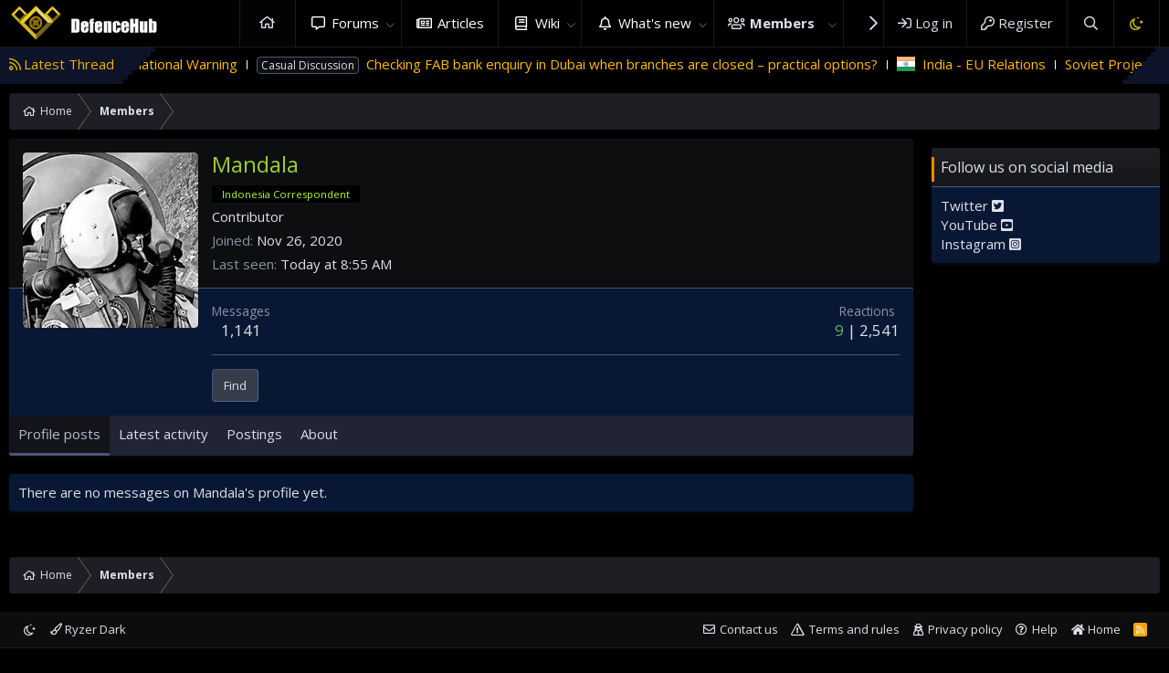

--- FILE ---
content_type: text/html; charset=utf-8
request_url: https://defencehub.live/members/mandala.391/
body_size: 12684
content:
<!DOCTYPE html>
<html id="XF" lang="en-US" dir="LTR"
	data-app="public"
	data-template="member_view"
	data-container-key=""
	data-content-key=""
	data-logged-in="false"
	data-cookie-prefix="xf_"
	data-csrf="1769534325,1d2d383d57c6ee590cf27d854ce85678"
	class="has-no-js template-member_view"
	>
<head>
	
	<meta charset="utf-8" />
	<meta http-equiv="X-UA-Compatible" content="IE=Edge" />
	<meta name="viewport" content="width=device-width, initial-scale=1, viewport-fit=cover">

	
	
	

	<title>Mandala | DefenceHub | Global Military &amp; Security Forum</title>

	<link rel="manifest" href="/webmanifest.php">
	
		<meta name="theme-color" content="#000001" />
	

	<meta name="apple-mobile-web-app-title" content="DefenceHub">
	
		<link rel="apple-touch-icon" href="/data/assets/logo/lOGO7_192.png">
	

	
		<meta property="og:url" content="https://defencehub.live/members/mandala.391/" />
	
		<link rel="canonical" href="https://defencehub.live/members/mandala.391/" />
	
		
		<meta property="og:image" content="https://defencehub.live/data/avatars/o/0/391.jpg?1606396119" />
		<meta property="twitter:image" content="https://defencehub.live/data/avatars/o/0/391.jpg?1606396119" />
		<meta property="twitter:card" content="summary" />
	
	

	
		
	
	
	<meta property="og:site_name" content="DefenceHub | Global Military &amp; Security Forum" />


	
	
		
	
	
	<meta property="og:type" content="website" />


	
	
		
	
	
	
		<meta property="og:title" content="Mandala" />
		<meta property="twitter:title" content="Mandala" />
	


	
	
	
	

	
	

	



	




	<link rel="stylesheet" href="/css.php?css=public%3Anormalize.css%2Cpublic%3Afa.css%2Cpublic%3Acore.less%2Cpublic%3Aapp.less&amp;s=4&amp;l=1&amp;d=1755521520&amp;k=834275a3eed524a8667931808ff2cadcddac6bbd" />

	<link rel="stylesheet" href="/css.php?css=public%3Amember.less%2Cpublic%3Asiropu_ads_manager_ad.less%2Cpublic%3Asv_contentratings.less%2Cpublic%3Axentr_base.less%2Cpublic%3Axentr_footer.less%2Cpublic%3Axentr_newsTicker_widget.less%2Cpublic%3Axentr_sidebar_visitor_card.less%2Cpublic%3Aextra.less&amp;s=4&amp;l=1&amp;d=1755521520&amp;k=f820eec5965dfa055b783e360dcd8dff708090d2" />

	
		<script src="/js/xf/preamble.min.js?_v=16b018d5"></script>
	


	
		<link rel="icon" type="image/png" href="https://defencehub.live/images/fav5.png" sizes="32x32" />
	
	
		<link href='//fonts.googleapis.com/css?family=Open+Sans:300,400,600,700' rel='stylesheet' type='text/css'>
	
	
	<script async src="https://www.googletagmanager.com/gtag/js?id=UA-169406011-2"></script>
	<script>
		window.dataLayer = window.dataLayer || [];
		function gtag(){dataLayer.push(arguments);}
		gtag('js', new Date());
		gtag('config', 'UA-169406011-2', {
			// 
			
			
		});
	</script>

	
	<script async src="https://pagead2.googlesyndication.com/pagead/js/adsbygoogle.js?client=ca-pub-4753921603202146"
     crossorigin="anonymous"></script>
		

	

		
			
		

		
	


</head>
<body data-template="member_view">

	

		
			
		

		
	


	

		
			
		

		
	

	

<div class="p-pageWrapper" id="top">




<header class="p-header gradient" id="header">
	
	<div class="p-header-inner">
		<div class="p-header-content">

			<div class="p-header-logo p-header-logo--image">
				<a href="https://defencehub.live">
					<img src="/images/logodefence2.png" srcset="/images/logodefence2.png 2x" alt="DefenceHub | Global Military &amp; Security Forum"
						width="" height="" />
				</a>
			</div>
			
				
    

        <div class="search-box">
            <input type="text" class="input" name="keywords" id="search-typed" placeholder="Search" aria-label="Search" form="search" data-menu-autofocus="true" />
            <div class="btn-group" role="group">
				
				<button type="submit" class="button--primary button" form="search" aria-label="More options" aria-expanded="false" data-xf-init="tooltip" title="Search" aria-haspopup="true"><span class="button-text">
					<i class="fa--xf far fa-search" aria-hidden="true"></i>
				</span></button>
					
				<button type="button" class="button--link button--small menuTrigger button" data-xf-click="menu" aria-label="More options" aria-expanded="false" data-xf-init="tooltip" title="Advanced search" aria-haspopup="true"><span class="button-text">
					<i class="fa--xf far fa-angle-down" aria-hidden="true"></i>
				</span></button>
				<div class="menu menu--structural search" data-menu="menu" aria-hidden="true">
                    <form action="/search/search" id="search" method="post" class="menu-content" data-xf-init="quick-search">

						
						

						
						<div class="menu-row">
							<label class="iconic"><input type="checkbox"  name="c[title_only]" value="1" /><i aria-hidden="true"></i><span class="iconic-label">Search titles only</span></label>

						</div>
						
						<div class="menu-row">
							<div class="inputGroup">
								<span class="inputGroup-text" id="ctrl_search_menu_by_member">By:</span>
								<input type="text" class="input" name="c[users]" data-xf-init="auto-complete" placeholder="Member" aria-labelledby="ctrl_search_menu_by_member" />
							</div>
						</div>
						<div class="menu-footer">
							<span class="menu-footer-controls">
								<button type="submit" class="button--primary button button--icon button--icon--search"><span class="button-text">Search</span></button>
								<a href="/search/" class="button"><span class="button-text">Advanced search…</span></a>
							</span>
						</div>

						<input type="hidden" name="_xfToken" value="1769534325,1d2d383d57c6ee590cf27d854ce85678" />
					</form>
				</div>
            </div>
        </div>
		
    

			
			
			

			
	

		
			
		

		
	


		</div>
	</div>
</header>





	<div class="p-navSticky p-navSticky--primary" data-xf-init="sticky-header">
		
	<nav class="p-nav gradient">
		<div class="p-nav-inner">
			<a class="p-nav-menuTrigger" data-xf-click="off-canvas" data-menu=".js-headerOffCanvasMenu" role="button" tabindex="0">
				<i aria-hidden="true"></i>
				<span class="p-nav-menuText">Menu</span>
			</a>

			<div class="p-nav-smallLogo">
				<a href="https://defencehub.live">
					<img src="/images/logodefence2.png" srcset="/images/logodefence2.png 2x" alt="DefenceHub | Global Military &amp; Security Forum"
						width="" height="" />
				</a>
			</div>

			<div class="p-nav-scroller hScroller" data-xf-init="h-scroller" data-auto-scroll=".p-navEl.is-selected">
				<div class="hScroller-scroll">
					<ul class="p-nav-list js-offCanvasNavSource">
					
						<li>
							
	<div class="p-navEl " >
		

			
	
	<a href="https://defencehub.com/"
		class="p-navEl-link "
		
		data-xf-key="1"
		data-nav-id="home">Home</a>


			

		
		
	</div>

						</li>
					
						<li>
							
	<div class="p-navEl " data-has-children="true">
		

			
	
	<a href="/"
		class="p-navEl-link p-navEl-link--splitMenu "
		
		
		data-nav-id="forums">Forums</a>


			<a data-xf-key="2"
				data-xf-click="menu"
				data-menu-pos-ref="< .p-navEl"
				class="p-navEl-splitTrigger"
				role="button"
				tabindex="0"
				aria-label="Toggle expanded"
				aria-expanded="false"
				aria-haspopup="true"></a>

		
		
			<div class="menu menu--structural" data-menu="menu" aria-hidden="true">
				<div class="menu-content">
					
						
	
	
	<a href="/whats-new/posts/"
		class="menu-linkRow u-indentDepth0 js-offCanvasCopy "
		
		
		data-nav-id="newPosts">New posts</a>

	

					
						
	
	
	<a href="/search/?type=post"
		class="menu-linkRow u-indentDepth0 js-offCanvasCopy "
		
		
		data-nav-id="searchForums">Search forums</a>

	

					
				</div>
			</div>
		
	</div>

						</li>
					
						<li>
							
	<div class="p-navEl " >
		

			
	
	<a href="https://defencehub.live/forums/news-test.238/"
		class="p-navEl-link "
		
		data-xf-key="3"
		data-nav-id="articles">Articles</a>


			

		
		
	</div>

						</li>
					
						<li>
							
	<div class="p-navEl " data-has-children="true">
		

			
	
	<a href="/militarydatabase/"
		class="p-navEl-link p-navEl-link--splitMenu "
		
		
		data-nav-id="EWRcarta">Wiki</a>


			<a data-xf-key="4"
				data-xf-click="menu"
				data-menu-pos-ref="< .p-navEl"
				class="p-navEl-splitTrigger"
				role="button"
				tabindex="0"
				aria-label="Toggle expanded"
				aria-expanded="false"
				aria-haspopup="true"></a>

		
		
			<div class="menu menu--structural" data-menu="menu" aria-hidden="true">
				<div class="menu-content">
					
						
	
	
	<a href="/militarydatabase/special/pages"
		class="menu-linkRow u-indentDepth0 js-offCanvasCopy "
		
		
		data-nav-id="EWRcarta_pages">Pages</a>

	

					
						
	
	
	<a href="/militarydatabase/special/activity/"
		class="menu-linkRow u-indentDepth0 js-offCanvasCopy "
		
		
		data-nav-id="EWRcarta_activity">Latest activity</a>

	

					
				</div>
			</div>
		
	</div>

						</li>
					
						<li>
							
	<div class="p-navEl " data-has-children="true">
		

			
	
	<a href="/whats-new/"
		class="p-navEl-link p-navEl-link--splitMenu "
		
		
		data-nav-id="whatsNew">What's new</a>


			<a data-xf-key="5"
				data-xf-click="menu"
				data-menu-pos-ref="< .p-navEl"
				class="p-navEl-splitTrigger"
				role="button"
				tabindex="0"
				aria-label="Toggle expanded"
				aria-expanded="false"
				aria-haspopup="true"></a>

		
		
			<div class="menu menu--structural" data-menu="menu" aria-hidden="true">
				<div class="menu-content">
					
						
	
	
	<a href="/whats-new/posts/"
		class="menu-linkRow u-indentDepth0 js-offCanvasCopy "
		 rel="nofollow"
		
		data-nav-id="whatsNewPosts">New posts</a>

	

					
						
	
	
	<a href="/whats-new/profile-posts/"
		class="menu-linkRow u-indentDepth0 js-offCanvasCopy "
		 rel="nofollow"
		
		data-nav-id="whatsNewProfilePosts">New profile posts</a>

	

					
						
	
	
	<a href="/whats-new/latest-activity"
		class="menu-linkRow u-indentDepth0 js-offCanvasCopy "
		 rel="nofollow"
		
		data-nav-id="latestActivity">Latest activity</a>

	

					
				</div>
			</div>
		
	</div>

						</li>
					
						<li>
							
	<div class="p-navEl is-selected" data-has-children="true">
		

			
	
	<a href="/members/"
		class="p-navEl-link p-navEl-link--splitMenu "
		
		
		data-nav-id="members">Members</a>


			<a data-xf-key="6"
				data-xf-click="menu"
				data-menu-pos-ref="< .p-navEl"
				class="p-navEl-splitTrigger"
				role="button"
				tabindex="0"
				aria-label="Toggle expanded"
				aria-expanded="false"
				aria-haspopup="true"></a>

		
		
			<div class="menu menu--structural" data-menu="menu" aria-hidden="true">
				<div class="menu-content">
					
						
	
	
	<a href="/online/"
		class="menu-linkRow u-indentDepth0 js-offCanvasCopy "
		
		
		data-nav-id="currentVisitors">Current visitors</a>

	

					
						
	
	
	<a href="/whats-new/profile-posts/"
		class="menu-linkRow u-indentDepth0 js-offCanvasCopy "
		 rel="nofollow"
		
		data-nav-id="newProfilePosts">New profile posts</a>

	

					
						
	
	
	<a href="/search/?type=profile_post"
		class="menu-linkRow u-indentDepth0 js-offCanvasCopy "
		
		
		data-nav-id="searchProfilePosts">Search profile posts</a>

	

					
						
	
	
	<a href="/verification/"
		class="menu-linkRow u-indentDepth0 js-offCanvasCopy "
		
		
		data-nav-id="verified_users">Verified members</a>

	

					
				</div>
			</div>
		
	</div>

						</li>
					
						<li>
							
	<div class="p-navEl " >
		

			
	
	<a href="https://defencehub.com/"
		class="p-navEl-link "
		
		data-xf-key="7"
		data-nav-id="defencehubcom">DefenceHub.com</a>


			

		
		
	</div>

						</li>
					
					</ul>
				</div>
			</div>

			<div class="p-nav-opposite">
				<div class="p-navgroup p-account p-navgroup--guest">
					
						<a href="/login/" class="p-navgroup-link p-navgroup-link--textual p-navgroup-link--logIn"
							data-xf-click="overlay" data-follow-redirects="on">
							<span class="p-navgroup-linkText">Log in</span>
						</a>
						
							<a href="/register/" class="p-navgroup-link p-navgroup-link--textual p-navgroup-link--register"
								data-xf-click="overlay" data-follow-redirects="on">
								<span class="p-navgroup-linkText">Register</span>
							</a>
						
					
					
				</div>

				<div class="p-navgroup p-discovery">
					<a href="/whats-new/"
						class="p-navgroup-link p-navgroup-link--iconic p-navgroup-link--whatsnew"
						aria-label="What&#039;s new"
						title="What&#039;s new">
						<i aria-hidden="true"></i>
						<span class="p-navgroup-linkText">What's new</span>
					</a>
					
					
					

					
						<a href="/search/"
							class="p-navgroup-link p-navgroup-link--iconic p-navgroup-link--search"
							data-xf-click="menu"
							data-xf-key="/"
							aria-label="Search"
							aria-expanded="false"
							aria-haspopup="true"
							title="Search">
							<i aria-hidden="true"></i>
							<span class="p-navgroup-linkText">Search</span>
						</a>
						<div class="menu menu--structural menu--wide" data-menu="menu" aria-hidden="true">
							<form action="/search/search" method="post"
								class="menu-content"
								data-xf-init="quick-search">

								<h3 class="menu-header">Search</h3>
								
								<div class="menu-row">
									
										<input type="text" class="input" name="keywords" placeholder="Search…" aria-label="Search" data-menu-autofocus="true" />
									
								</div>

								
								<div class="menu-row">
									<label class="iconic"><input type="checkbox"  name="c[title_only]" value="1" /><i aria-hidden="true"></i><span class="iconic-label">Search titles only</span></label>

								</div>
								
								<div class="menu-row">
									<div class="inputGroup">
										<span class="inputGroup-text" id="ctrl_search_menu_by_member">By:</span>
										<input type="text" class="input" name="c[users]" data-xf-init="auto-complete" placeholder="Member" aria-labelledby="ctrl_search_menu_by_member" />
									</div>
								</div>
								
<div class="menu-footer">
									<span class="menu-footer-controls">
										<button type="submit" class="button--primary button button--icon button--icon--search"><span class="button-text">Search</span></button>
										<a href="/search/" class="button"><span class="button-text">Advanced search…</span></a>
									</span>
								</div>

								<input type="hidden" name="_xfToken" value="1769534325,1d2d383d57c6ee590cf27d854ce85678" />
							</form>
						</div>
					

	
		
			<a href="/misc/style?style_id=4&amp;_xfRedirect=https%3A%2F%2Fdefencehub.live%2Fmembers%2Fmandala.391%2F&amp;t=1769534325%2C1d2d383d57c6ee590cf27d854ce85678" class="p-navgroup-link cxf-style-switch" data-xf-init="tooltip" data-original-title="Switch mode"></a>
		
		
	

				</div>
			</div>
		</div>
	</nav>

		<div class="xtr-progress-bar"></div>
	</div>
	


<div class="offCanvasMenu offCanvasMenu--nav js-headerOffCanvasMenu" data-menu="menu" aria-hidden="true" data-ocm-builder="navigation">
	<div class="offCanvasMenu-backdrop" data-menu-close="true"></div>
	<div class="offCanvasMenu-content">
		<div class="offCanvasMenu-header">
			Menu
			<a class="offCanvasMenu-closer" data-menu-close="true" role="button" tabindex="0" aria-label="Close"></a>
		</div>
		
			<div class="p-offCanvasRegisterLink">
				<div class="offCanvasMenu-linkHolder">
					<a href="/login/" class="offCanvasMenu-link" data-xf-click="overlay" data-menu-close="true">
						Log in
					</a>
				</div>
				<hr class="offCanvasMenu-separator" />
				
					<div class="offCanvasMenu-linkHolder">
						<a href="/register/" class="offCanvasMenu-link" data-xf-click="overlay" data-menu-close="true">
							Register
						</a>
					</div>
					<hr class="offCanvasMenu-separator" />
				
			</div>
		
		<div class="js-offCanvasNavTarget"></div>
		<div class="offCanvasMenu-installBanner js-installPromptContainer" style="display: none;" data-xf-init="install-prompt">
			<div class="offCanvasMenu-installBanner-header">Install the app</div>
			<button type="button" class="js-installPromptButton button"><span class="button-text">Install</span></button>
		</div>
	</div>
</div>





		

<div class="new-tickers-wrap">
	<div class="new-tickers p-body-inner">
		<div class="new-tickers-stairs left red">
			<div class="new-tickers-stair"></div>
			<div class="new-tickers-stair"></div>
			<div class="new-tickers-stair"></div>
			<div class="new-tickers-stair"></div>
			<div class="new-tickers-stair"></div>
			<div class="new-tickers-stair"></div>
			<div class="new-tickers-stair"></div>
			<div class="new-tickers-stair"></div>
		</div>

		<div class="new-tickers-stairs right blue">
			<div class="new-tickers-stair"></div>
			<div class="new-tickers-stair"></div>
			<div class="new-tickers-stair"></div>
			<div class="new-tickers-stair"></div>
			<div class="new-tickers-stair"></div>
			<div class="new-tickers-stair"></div>
			<div class="new-tickers-stair"></div>
			<div class="new-tickers-stair"></div>
		</div>
		
		<div class="live-news-widget-title-wrap">
			
			<p class="live-news-widget-title">Latest Thread</p>
		</div>

		<div id="xentr-live-ticker" class="new-tickers-text-wrap">
			<ul id="xtr-live-ticker">
			
			
				<li>
					
						<span><span class="prefix_pakistan" dir="auto">Pakistan</span><span class="label-append">&nbsp;</span> 
							<a href="/threads/israeli-predator-spyware-in-pakistan-%E2%80%94-amnesty-international-warning.21721/" class="" data-tp-primary="on" data-xf-init="preview-tooltip" data-preview-url="/threads/israeli-predator-spyware-in-pakistan-%E2%80%94-amnesty-international-warning.21721/preview">Israeli Predator Spyware in Pakistan — Amnesty International Warning</a>
						</span>				
					</li>
			
			
				<li>
					
						<span><span class="label label--primary" dir="auto">Casual Discussion</span><span class="label-append">&nbsp;</span> 
							<a href="/threads/checking-fab-bank-enquiry-in-dubai-when-branches-are-closed-%E2%80%93-practical-options.21703/" class="" data-tp-primary="on" data-xf-init="preview-tooltip" data-preview-url="/threads/checking-fab-bank-enquiry-in-dubai-when-branches-are-closed-%E2%80%93-practical-options.21703/preview">Checking FAB bank enquiry in Dubai when branches are closed – practical options?</a>
						</span>				
					</li>
			
			
				<li>
					
						<span><span class="prefix_india" dir="auto">India</span><span class="label-append">&nbsp;</span> 
							<a href="/threads/india-eu-relations.21691/" class="" data-tp-primary="on" data-xf-init="preview-tooltip" data-preview-url="/threads/india-eu-relations.21691/preview">India - EU Relations</a>
						</span>				
					</li>
			
			
				<li>
					
						<span> 
							<a href="/threads/soviet-project-33-and-the-jf-17-a-quiet-lineage.21686/" class="" data-tp-primary="on" data-xf-init="preview-tooltip" data-preview-url="/threads/soviet-project-33-and-the-jf-17-a-quiet-lineage.21686/preview">Soviet Project 33 and the JF-17: A Quiet Lineage</a>
						</span>				
					</li>
			
			
				<li>
					
						<span><span class="prefix_un" dir="auto">UN</span><span class="label-append">&nbsp;</span> 
							<a href="/threads/trump%E2%80%99s-%E2%80%98board-of-peace%E2%80%99.21681/" class="" data-tp-primary="on" data-xf-init="preview-tooltip" data-preview-url="/threads/trump%E2%80%99s-%E2%80%98board-of-peace%E2%80%99.21681/preview">Trump’s ‘Board of Peace’</a>
						</span>				
					</li>
			
			</ul>
		</div>
	</div>
</div>

	
<div class="p-body">
	<div class="p-body-inner">
		<!--XF:EXTRA_OUTPUT-->

		
		
		<!--XENTR:QUICK_TOUCH-->
		

		

		

		
	

		
			
		

		
	


		
		
		
		<div class='breadcrumb-content'>
			
	
		<ul class="p-breadcrumbs "
			itemscope itemtype="https://schema.org/BreadcrumbList">
		
			

			
			
				
				
	<li itemprop="itemListElement" itemscope itemtype="https://schema.org/ListItem">
		<a href="https://defencehub.com/" itemprop="item">
			<span itemprop="name">Home</span>
		</a>
		<meta itemprop="position" content="1" />
	</li>

			

			
				
				
	<li itemprop="itemListElement" itemscope itemtype="https://schema.org/ListItem">
		<a href="/members/" itemprop="item">
			<span itemprop="name">Members</span>
		</a>
		<meta itemprop="position" content="2" />
	</li>

			
			

		
		</ul>
	

		</div>	
		
			
		
		
	

		
			
		

		
	


		

		
	<noscript><div class="blockMessage blockMessage--important blockMessage--iconic u-noJsOnly">JavaScript is disabled. For a better experience, please enable JavaScript in your browser before proceeding.</div></noscript>

		
	<div class="blockMessage blockMessage--important blockMessage--iconic js-browserWarning" style="display: none">You are using an out of date browser. It  may not display this or other websites correctly.<br />You should upgrade or use an <a href="https://www.google.com/chrome/" target="_blank" rel="noopener">alternative browser</a>.</div>


		

		<div class="p-body-main p-body-main--withSidebar ">
			
			<div class="p-body-contentCol"></div>
			
				<div class="p-body-sidebarCol"></div>
			

			

			<div class="p-body-content">
				
				
	

		
			
		

		
	


				<div class="p-body-pageContent">






	
	
	
	
	
		
	
	
	


	
	
		
	
	
	


	
	
		
	
	
	


	






<div class="block">
	<div class="block-container">
		<div class="block-body">
			<div class="memberHeader ">
				
			<div class="memberProfileBanner memberHeader-main memberProfileBanner-u391-l" data-toggle-class="memberHeader--withBanner"  >
					<div class="memberHeader-mainContent">
						<span class="memberHeader-avatar">
							<span class="avatarWrapper">
								<a href="/data/avatars/o/0/391.jpg?1606396119" class="avatar avatar--l" data-user-id="391">
			<img src="/data/avatars/l/0/391.jpg?1606396119"  alt="Mandala" class="avatar-u391-l" width="192" height="192" loading="lazy" /> 
		</a>
								
							</span>
						</span>
						<div class="memberHeader-content memberHeader-content--info">
						

						<h1 class="memberHeader-name">
							<span class="memberHeader-nameWrapper">
								<span class="username " dir="auto" itemprop="name" data-user-id="391"><span class="username--style51 is-stroked" data-stroke="Mandala"><span>Mandala</span></span></span>
							</span>
							
						</h1>

						
							<div class="memberHeader-banners">
								<em class="userBanner UserBanner correspondentBanner"><span class="userBanner-before"></span><strong>Indonesia Correspondent</strong><span class="userBanner-after"></span></em>
							</div>
						

						<div class="memberHeader-blurbContainer">
							<div class="memberHeader-blurb" dir="auto" ><span class="userTitle" dir="auto">Contributor</span></div>

							<div class="memberHeader-blurb">
								<dl class="pairs pairs--inline">
									<dt>Joined</dt>
									<dd><time  class="u-dt" dir="auto" datetime="2020-11-26T07:05:47-0600" data-time="1606395947" data-date-string="Nov 26, 2020" data-time-string="7:05 AM" title="Nov 26, 2020 at 7:05 AM">Nov 26, 2020</time></dd>
								</dl>
							</div>

							
								<div class="memberHeader-blurb">
									<dl class="pairs pairs--inline">
										<dt>Last seen</dt>
										<dd dir="auto">
											<time  class="u-dt" dir="auto" datetime="2026-01-27T08:55:33-0600" data-time="1769525733" data-date-string="Jan 27, 2026" data-time-string="8:55 AM" title="Jan 27, 2026 at 8:55 AM">Today at 8:55 AM</time>
										</dd>
									</dl>
								</div>
							
						</div>
					</div>
					</div>
				</div>
		

				<div class="memberHeader-content">
					<div class="memberHeader-stats">
						<div class="pairJustifier">
							
	
	
	<dl class="pairs pairs--rows pairs--rows--centered fauxBlockLink">
		<dt>Messages</dt>
		<dd>
			<a href="/search/member?user_id=391" class="fauxBlockLink-linkRow u-concealed">
				1,141
			</a>
		</dd>
	</dl>
	
	
	





	

	
		
			

			<dl class="pairs pairs--rows pairs--rows--centered">
				<dt title="Reactions received">Reactions</dt>

				<dd class="rating-summary ">
					
						
							
						
							
						
							
								<span class="rating-summary__count">
									<a href="/members/mandala.391/ratings?reaction_category_id=1"
									   rel="nofollow"
									   class="sv-rating-type-category1--text"
									   title="Positive 9"
									   data-xf-click="overlay" data-cache="false"
                                    >9</a>
								</span>
							
						
							
								<span class="rating-summary__count">
									<a href="/members/mandala.391/ratings?reaction_category_id=3"
									   rel="nofollow"
									   class="sv-rating-type-category3--text"
									   title="Neutral 2,541"
									   data-xf-click="overlay" data-cache="false"
                                    >2,541</a>
								</span>
							
						
					
				</dd>
			</dl>
		
	


	
	
	
	

						</div>
					</div>

					
						<hr class="memberHeader-separator" />

						<div class="memberHeader-buttons">
							
								
	
	

	

	
		<div class="buttonGroup">
		
			
			
			
				<div class="buttonGroup-buttonWrapper">
					<button type="button" class="button--link menuTrigger button" data-xf-click="menu" aria-expanded="false" aria-haspopup="true"><span class="button-text">Find</span></button>
					<div class="menu" data-menu="menu" aria-hidden="true">
						<div class="menu-content">
							<h4 class="menu-header">Find content</h4>
							
							<a href="/search/member?user_id=391" rel="nofollow" class="menu-linkRow">Find all content by Mandala</a>
							<a href="/search/member?user_id=391&amp;content=thread" rel="nofollow" class="menu-linkRow">Find all threads by Mandala</a>
							
						</div>
					</div>
				</div>
			
			
		
		</div>
		
	
	

							
						</div>
					
				</div>

			</div>
		</div>
		<h2 class="block-tabHeader block-tabHeader--memberTabs tabs hScroller"
			data-xf-init="tabs h-scroller"
			data-panes=".js-memberTabPanes"
			data-state="replace"
			role="tablist">
			<span class="hScroller-scroll">
				
				
					<a href="/members/mandala.391/"
						class="tabs-tab is-active"
						role="tab"
						aria-controls="profile-posts">Profile posts</a>
				

				
					<a href="/members/mandala.391/latest-activity"
						rel="nofollow"
						class="tabs-tab"
						id="latest-activity"
						role="tab">Latest activity</a>
				

				<a href="/members/mandala.391/recent-content"
					rel="nofollow"
					class="tabs-tab"
					id="recent-content"
					role="tab">Postings</a>

				

				<a href="/members/mandala.391/about"
					class="tabs-tab"
					id="about"
					role="tab">About</a>

				
				
			</span>
		</h2>
	</div>
</div>



	

		
			
		

		
	



<ul class="tabPanes js-memberTabPanes">
	
	
		<li class="is-active" role="tabpanel" id="profile-posts">
			

			
	


			<div class="block block--messages"
				data-xf-init="lightbox inline-mod"
				data-type="profile_post"
				data-href="/inline-mod/">

				<div class="block-container">
					<div class="block-body js-replyNewMessageContainer">
						

						
							<div class="block-row js-replyNoMessages">There are no messages on Mandala's profile yet.</div>
						
					</div>
				</div>

				<div class="block-outer block-outer--after">
					
					<div class="block-outer-opposite">
						
						
					</div>
				</div>
			</div>
		</li>
	

	
		<li data-href="/members/mandala.391/latest-activity" role="tabpanel" aria-labelledby="latest-activity">
			<div class="blockMessage">Loading…</div>
		</li>
	

	<li data-href="/members/mandala.391/recent-content" role="tabpanel" aria-labelledby="recent-content">
		<div class="blockMessage">Loading…</div>
	</li>

	

	<li data-href="/members/mandala.391/about" role="tabpanel" aria-labelledby="about">
		<div class="blockMessage">Loading…</div>
	</li>

	
	
</ul>

</div>
				
	

		
			
		

		
	


				
			</div>

			
				<div class="p-body-sidebar">
					
						


						
					 <div class="samCodeUnit" data-position="container_sidebar_above"> <div class="samItem" data-xf-init="sam-item sam-monitor" data-id="3" data-cl="1"> <script async src="https://pagead2.googlesyndication.com/pagead/js/adsbygoogle.js?client=ca-pub-4753921603202146"
     crossorigin="anonymous"></script> <!-- Sidebar large --> <ins class="adsbygoogle"
     style="display:inline-block;width:250px;height:600px"
     data-ad-client="ca-pub-4753921603202146"
     data-ad-slot="1469619447"></ins> <script> (adsbygoogle = window.adsbygoogle || []).push({}); </script> </div> </div> 

					
						<div class="block">
		<div class="block-container">
			
				<h3 class="block-minorHeader">Follow us on social media</h3>
			
			<div class="block-body block-row">
				<div>
<div class="socialtwitter">
<a href="https://x.com/DefenceHubNews">Twitter <i class="fab fa-twitter-square"></i></a>
</div>
<div class="socialyoutube">
<a href="https://www.youtube.com/user/jedigman/featured">YouTube <i class="fab fa-youtube-square"></i></a>
</div>
<div class="socialinstagram">
<a href="https://www.instagram.com/defencehublive/">Instagram <i class="fab fa-instagram-square"></i></a>
</div>
</div>
			</div>
		</div>
	</div>
					
					
	

		
			
		

		
	


				</div>
			
		</div>
		
		
		
		
	

		
			
		

		
	


		<div class='breadcrumb-content'>
		
	
		<ul class="p-breadcrumbs p-breadcrumbs--bottom"
			itemscope itemtype="https://schema.org/BreadcrumbList">
		
			

			
			
				
				
	<li itemprop="itemListElement" itemscope itemtype="https://schema.org/ListItem">
		<a href="https://defencehub.com/" itemprop="item">
			<span itemprop="name">Home</span>
		</a>
		<meta itemprop="position" content="1" />
	</li>

			

			
				
				
	<li itemprop="itemListElement" itemscope itemtype="https://schema.org/ListItem">
		<a href="/members/" itemprop="item">
			<span itemprop="name">Members</span>
		</a>
		<meta itemprop="position" content="2" />
	</li>

			
			

		
		</ul>
	

		</div>	
		
	

		
			
		

		
	


		
		
		
			
	</div>
</div>


<footer class="p-main-footer" id="footer">

	<div class="p-footer-inner">

		<div class="p-footer-row">
			
				<div class="p-footer-row-main">
					<ul class="p-footer-linkList">
					

	
		
			<li><a href="/misc/style?style_id=4&amp;_xfRedirect=https%3A%2F%2Fdefencehub.live%2Fmembers%2Fmandala.391%2F&amp;t=1769534325%2C1d2d383d57c6ee590cf27d854ce85678" class="cxf-style-switch-footer" data-xf-init="tooltip" data-original-title="Switch mode"></a></li>
		
		
	

						
							<li><a href="/misc/style" data-xf-click="overlay"
								data-xf-init="tooltip" title="Style chooser" rel="nofollow">
								<i class="fa--xf far fa-paint-brush" aria-hidden="true"></i> Ryzer Dark
							</a></li>
						
						
					
					</ul>
				</div>
			
			<div class="p-footer-row-opposite">
				<ul class="p-footer-linkList">
					
						
							<li><a href="/misc/contact" data-xf-click="overlay">Contact us</a></li>
						
					

					
						<li><a href="/help/terms/">Terms and rules</a></li>
					

					
						<li><a href="/help/privacy-policy/">Privacy policy</a></li>
					

					
						<li><a href="/help/">Help</a></li>
					

					
						<li><a href="https://defencehub.live"><i class="fas fa-home"></i> Home</a></li>
					

					<li><a href="/forums/-/index.rss" target="_blank" class="p-footer-rssLink" title="RSS"><span aria-hidden="true"><i class="fa--xf far fa-rss" aria-hidden="true"></i><span class="u-srOnly">RSS</span></span></a></li>
				</ul>
			</div>
		</div>
	</div>
</footer>

	

		
			
		

		
	




	

<div class="xtr-extra-footer">
	<div class="p-footer-inner">
		<div class="xtr-extra-footer-row">
			
				<div class="block-grid">
					
						
	
		
				<h3 class="block-minorHeader"><i class=""></i>About us</h3>
				<div class="block-body block-row">
					Welcome to the one and only hub of defence news and discussion. With a growing community of defence enthusiasts and analysts, Defence Hub is the premier location for international defence updates.
				</div>
		

					
				</div>
			

			
				<div class="block-grid">
					
						
	
		
				
	<div class="block" data-widget-id="2" data-widget-key="member_wrapper_newest_members" data-widget-definition="newest_members">
		<div class="block-container">
			<h3 class="block-minorHeader">Newest members</h3>
			<div class="block-body block-row">
				<ul class="listHeap">
					
						<li>
							<a href="/members/hols1962.14765/" class="avatar avatar--s avatar--default avatar--default--dynamic" data-user-id="14765" data-xf-init="member-tooltip" img="true" style="background-color: #cc338f; color: #f0c2dd">
			<span class="avatar-u14765-s">H</span> 
		</a>
						</li>
					
						<li>
							<a href="/members/ashton.14758/" class="avatar avatar--s avatar--default avatar--default--dynamic" data-user-id="14758" data-xf-init="member-tooltip" img="true" style="background-color: #669999; color: #1f2e2e">
			<span class="avatar-u14758-s">A</span> 
		</a>
						</li>
					
						<li>
							<a href="/members/armandosantos64.14757/" class="avatar avatar--s avatar--default avatar--default--dynamic" data-user-id="14757" data-xf-init="member-tooltip" img="true" style="background-color: #333399; color: #9f9fdf">
			<span class="avatar-u14757-s">A</span> 
		</a>
						</li>
					
						<li>
							<a href="/members/melek.14662/" class="avatar avatar--s avatar--default avatar--default--dynamic" data-user-id="14662" data-xf-init="member-tooltip" img="true" style="background-color: #996633; color: #dfbf9f">
			<span class="avatar-u14662-s">M</span> 
		</a>
						</li>
					
						<li>
							<a href="/members/sentinel-exe.14642/" class="avatar avatar--s" data-user-id="14642" data-xf-init="member-tooltip" img="true">
			<img src="/data/avatars/s/14/14642.jpg?1768043260" srcset="/data/avatars/m/14/14642.jpg?1768043260 2x" alt="Sentinel.Exe" class="avatar-u14642-s" width="48" height="48" loading="lazy" /> 
		</a>
						</li>
					
						<li>
							<a href="/members/poxartes.14638/" class="avatar avatar--s avatar--default avatar--default--dynamic" data-user-id="14638" data-xf-init="member-tooltip" img="true" style="background-color: #85c2e0; color: #246b8f">
			<span class="avatar-u14638-s">P</span> 
		</a>
						</li>
					
						<li>
							<a href="/members/scar.14634/" class="avatar avatar--s avatar--default avatar--default--dynamic" data-user-id="14634" data-xf-init="member-tooltip" img="true" style="background-color: #29a385; color: #051411">
			<span class="avatar-u14634-s">S</span> 
		</a>
						</li>
					
						<li>
							<a href="/members/madevix.14627/" class="avatar avatar--s avatar--default avatar--default--dynamic" data-user-id="14627" data-xf-init="member-tooltip" img="true" style="background-color: #cc3399; color: #f0c2e0">
			<span class="avatar-u14627-s">M</span> 
		</a>
						</li>
					
						<li>
							<a href="/members/sukhoiacademy.14617/" class="avatar avatar--s" data-user-id="14617" data-xf-init="member-tooltip" img="true">
			<img src="/data/avatars/s/14/14617.jpg?1767779304" srcset="/data/avatars/m/14/14617.jpg?1767779304 2x" alt="sukhoiacademy" class="avatar-u14617-s" width="48" height="48" loading="lazy" /> 
		</a>
						</li>
					
						<li>
							<a href="/members/arvanitouli.14609/" class="avatar avatar--s avatar--default avatar--default--dynamic" data-user-id="14609" data-xf-init="member-tooltip" img="true" style="background-color: #2947a3; color: #99ace6">
			<span class="avatar-u14609-s">A</span> 
		</a>
						</li>
					
						<li>
							<a href="/members/bengal_tiger.14600/" class="avatar avatar--s" data-user-id="14600" data-xf-init="member-tooltip" img="true">
			<img src="/data/avatars/s/14/14600.jpg?1767559812" srcset="/data/avatars/m/14/14600.jpg?1767559812 2x" alt="Bengal_Tiger" class="avatar-u14600-s" width="48" height="48" loading="lazy" /> 
		</a>
						</li>
					
						<li>
							<a href="/members/nafaslimadetik.14599/" class="avatar avatar--s" data-user-id="14599" data-xf-init="member-tooltip" img="true">
			<img src="/data/avatars/s/14/14599.jpg?1767528014" srcset="/data/avatars/m/14/14599.jpg?1767528014 2x" alt="nafaslimadetik" class="avatar-u14599-s" width="48" height="48" loading="lazy" /> 
		</a>
						</li>
					
						<li>
							<a href="/members/sarkar.14595/" class="avatar avatar--s avatar--default avatar--default--dynamic" data-user-id="14595" data-xf-init="member-tooltip" img="true" style="background-color: #5c99d6; color: #1a4066">
			<span class="avatar-u14595-s">S</span> 
		</a>
						</li>
					
						<li>
							<a href="/members/silver-bells.14591/" class="avatar avatar--s avatar--default avatar--default--dynamic" data-user-id="14591" data-xf-init="member-tooltip" img="true" style="background-color: #33cccc; color: #0f3d3d">
			<span class="avatar-u14591-s">S</span> 
		</a>
						</li>
					
				</ul>
			</div>
		</div>
	</div>

			

					
				</div>
			

			

			
		</div>
	</div>
</div>







<footer class="p-footer" id="footer">

	<div class="p-footer-inner">

		

		
			<div class="p-footer-copyright">
			
				<a href="https://xenforo.com" class="u-concealed" dir="ltr" target="_blank" rel="sponsored noopener">Forum software by XenForo<sup>&reg;</sup> <span class="copyright">&copy; 2010-2021 XenForo Ltd.</span></a><div data-af-cp style="margin: 0 auto;"><a class="u-concealed" target="_blank" href="https://www.addonflare.com">Advanced Forum Stats by <span style="color:xf-intensify(rgb(57, 65, 93), 60%);">AddonFlare - Premium XF2 Addons</span></a></div>
				 | <a href="https://xentr.net/" class="u-concealed" dir="ltr" target="_blank">Xenforo Theme<span class="copyright"> &copy; by ©XenTR</span></a>
<div class="carta-copyright">
	<a href="https://xenforo.com/community/resources/6393/"
		target="_blank">XenCarta 2 PRO</a> &copy; Jason Axelrod of
	<a href="https://8wayrun.com/" target="_blank">8WAYRUN</a>
</div>
			
			</div>
		

		
	</div>
	

</footer>

	

		
			
		

		
	


</div> <!-- closing p-pageWrapper -->

<div class="u-bottomFixer js-bottomFixTarget">
	
	
</div>


	<div class="u-scrollButtons js-scrollButtons" data-trigger-type="both">
		<a href="#top" class="button--scroll button" data-xf-click="scroll-to"><span class="button-text"><i class="fa--xf far fa-arrow-up" aria-hidden="true"></i><span class="u-srOnly">Top</span></span></a>
		
			<a href="#footer" class="button--scroll button" data-xf-click="scroll-to"><span class="button-text"><i class="fa--xf far fa-arrow-down" aria-hidden="true"></i><span class="u-srOnly">Bottom</span></span></a>
		
	</div>



	<script src="/js/vendor/jquery/jquery-3.5.1.min.js?_v=16b018d5"></script>
	<script src="/js/vendor/vendor-compiled.js?_v=16b018d5"></script>
	<script src="/js/xf/core-compiled.js?_v=16b018d5"></script>

	<script>
	XF.samViewCountMethod = "view";
	XF.samServerTime = 1769534325;
	XF.samItem = ".samItem";
	XF.samCodeUnit = ".samCodeUnit";
	XF.samBannerUnit = ".samBannerUnit";
</script>


<script>
	$(function() {
		var bkp = $('div[data-ba]');
		if (bkp.length) {
			bkp.each(function() {
				var ad = $(this);
				if (ad.find('ins.adsbygoogle').is(':hidden')) {
					 XF.ajax('GET', XF.canonicalizeUrl('index.php?sam-item/' + ad.data('ba') + '/get-backup'), {}, function(data) {
						 if (data.backup) {
							 ad.html(data.backup);
						 }
					 }, { skipDefault: true, global: false});
				}
			});
		}
		$('.samAdvertiseHereLink').each(function() {
			var unit = $(this).parent();
			if (unit.hasClass('samCustomSize')) {
				unit.css('margin-bottom', 20);
			}
		});
		$('div[data-position="footer_fixed"] > div[data-cv="true"]').each(function() {
			$(this).trigger('adView');
		});
	});
</script>
	
	

		
			
		

		
	


	<script src="/js/xf/inline_mod.min.js?_v=16b018d5"></script>
<script src="/js/siropu/am/core.min.js?_v=16b018d5"></script>
<script>

jQuery.extend(XF.config, {
	contentrating : {
		tooltipDelay: 400,
		menuDelay: 100,
	}
});

</script>
<script>
 
$(document).ready(function() {
    $(window).scroll(function() {
        var s = $(window).scrollTop(),
            d = $(document).height(),
            c = $(window).height();
        scrollPercent = (s / (d - c)) * 100;
        var position = scrollPercent.toFixed(2);
		$(".xtr-progress-bar").width(position + '%').height(1);
    });
});

</script>
<script>

jQuery.fn.liScroll = function(settings) {
    settings = jQuery.extend({
        travelocity: 0.15
    }, settings);
    return this.each(function() {
        var $strip = jQuery(this);
        $strip.addClass("newsticker")
        var stripWidth = 1;
        $strip.find("li").each(function(i) {
            stripWidth += jQuery(this, i).outerWidth(true); // thanks to Michael Haszprunar and Fabien Volpi
        });
        var $mask = $strip.wrap("<div class='mask'></div>");
        var $tickercontainer = $strip.parent().wrap("<div class='tickercontainer'></div>");
        var containerWidth = $strip.parent().parent().width(); //a.k.a. 'mask' width 	
        $strip.width(stripWidth);
        var totalTravel = stripWidth + containerWidth;
        var defTiming = totalTravel / settings.travelocity; // thanks to Scott Waye		
        function scrollnews(spazio, tempo) {
            $strip.animate({
                left: '-=' + spazio
            }, tempo, "linear", function() {
                $strip.css("left", containerWidth);
                scrollnews(totalTravel, defTiming);
            });
        }
        scrollnews(totalTravel, defTiming);
        $strip.hover(function() {
                jQuery(this).stop();
            },
            function() {
                var offset = jQuery(this).offset();
                var residualSpace = offset.left + stripWidth;
                var residualTime = residualSpace / settings.travelocity;
                scrollnews(residualSpace, residualTime);
            });
    });
};

</script>


	<script>
		jQuery.extend(true, XF.config, {
			// 
			userId: 0,
			enablePush: true,
			pushAppServerKey: 'BCPE6u54QeByDwf6cbTNcpi5vXk1lPZkC8sRh-GeaMAIvwsaWu3dkb0NcIN9Y429qypHrXvSWTUkTXi4l1ecTQc',
			url: {
				fullBase: 'https://defencehub.live/',
				basePath: '/',
				css: '/css.php?css=__SENTINEL__&s=4&l=1&d=1755521520',
				keepAlive: '/login/keep-alive'
			},
			cookie: {
				path: '/',
				domain: '',
				prefix: 'xf_',
				secure: true
			},
			cacheKey: '916af2212191a017c411e0854db335d3',
			csrf: '1769534325,1d2d383d57c6ee590cf27d854ce85678',
			js: {"\/js\/xf\/inline_mod.min.js?_v=16b018d5":true,"\/js\/siropu\/am\/core.min.js?_v=16b018d5":true},
			css: {"public:member.less":true,"public:siropu_ads_manager_ad.less":true,"public:sv_contentratings.less":true,"public:xentr_base.less":true,"public:xentr_footer.less":true,"public:xentr_newsTicker_widget.less":true,"public:xentr_sidebar_visitor_card.less":true,"public:extra.less":true},
			time: {
				now: 1769534325,
				today: 1769493600,
				todayDow: 2,
				tomorrow: 1769580000,
				yesterday: 1769407200,
				week: 1768975200
			},
			borderSizeFeature: '3px',
			fontAwesomeWeight: 'r',
			enableRtnProtect: true,
			enableFormSubmitSticky: true,
			uploadMaxFilesize: 268435456,
			allowedVideoExtensions: ["m4v","mov","mp4","mp4v","mpeg","mpg","ogv","webm"],
			allowedAudioExtensions: ["mp3","ogg","wav"],
			shortcodeToEmoji: true,
			visitorCounts: {
				conversations_unread: '0',
				alerts_unviewed: '0',
				total_unread: '0',
				title_count: true,
				icon_indicator: true
			},
			jsState: {},
			publicMetadataLogoUrl: 'https://defencehub.live/data/assets/logo/metaDHlogoRV1.png',
			publicPushBadgeUrl: 'https://defencehub.live/styles/xentr/ryzer_dark/xenforo/bell.png'
		});

		jQuery.extend(XF.phrases, {
			// 
similar_threads: "Similar threads",
			date_x_at_time_y: "{date} at {time}",
			day_x_at_time_y:  "{day} at {time}",
			yesterday_at_x:   "Yesterday at {time}",
			x_minutes_ago:    "{minutes} minutes ago",
			one_minute_ago:   "1 minute ago",
			a_moment_ago:     "A moment ago",
			today_at_x:       "Today at {time}",
			in_a_moment:      "In a moment",
			in_a_minute:      "In a minute",
			in_x_minutes:     "In {minutes} minutes",
			later_today_at_x: "Later today at {time}",
			tomorrow_at_x:    "Tomorrow at {time}",

			day0: "Sunday",
			day1: "Monday",
			day2: "Tuesday",
			day3: "Wednesday",
			day4: "Thursday",
			day5: "Friday",
			day6: "Saturday",

			dayShort0: "Sun",
			dayShort1: "Mon",
			dayShort2: "Tue",
			dayShort3: "Wed",
			dayShort4: "Thu",
			dayShort5: "Fri",
			dayShort6: "Sat",

			month0: "January",
			month1: "February",
			month2: "March",
			month3: "April",
			month4: "May",
			month5: "June",
			month6: "July",
			month7: "August",
			month8: "September",
			month9: "October",
			month10: "November",
			month11: "December",

			active_user_changed_reload_page: "The active user has changed. Reload the page for the latest version.",
			server_did_not_respond_in_time_try_again: "The server did not respond in time. Please try again.",
			oops_we_ran_into_some_problems: "Oops! We ran into some problems.",
			oops_we_ran_into_some_problems_more_details_console: "Oops! We ran into some problems. Please try again later. More error details may be in the browser console.",
			file_too_large_to_upload: "The file is too large to be uploaded.",
			uploaded_file_is_too_large_for_server_to_process: "The uploaded file is too large for the server to process.",
			files_being_uploaded_are_you_sure: "Files are still being uploaded. Are you sure you want to submit this form?",
			attach: "Attach files",
			rich_text_box: "Rich text box",
			close: "Close",
			link_copied_to_clipboard: "Link copied to clipboard.",
			text_copied_to_clipboard: "Text copied to clipboard.",
			loading: "Loading…",

			processing: "Processing",
			'processing...': "Processing…",

			showing_x_of_y_items: "Showing {count} of {total} items",
			showing_all_items: "Showing all items",
			no_items_to_display: "No items to display",

			number_button_up: "Increase",
			number_button_down: "Decrease",

			push_enable_notification_title: "Push notifications enabled successfully at DefenceHub | Global Military & Security Forum",
			push_enable_notification_body: "Thank you for enabling push notifications!"
		,
			"svStandardLib_time.day": "{count} day",
			"svStandardLib_time.days": "{count} days",
			"svStandardLib_time.hour": "{count} hour",
			"svStandardLib_time.hours": "{count} hours",
			"svStandardLib_time.minute": "{count} minutes",
			"svStandardLib_time.minutes": "{count} minutes",
			"svStandardLib_time.month": "{count} month",
			"svStandardLib_time.months": "{count} months",
			"svStandardLib_time.second": "{count} second",
			"svStandardLib_time.seconds": "{count} seconds",
			"svStandardLib_time.week": "time.week",
			"svStandardLib_time.weeks": "{count} weeks",
			"svStandardLib_time.year": "{count} year",
			"svStandardLib_time.years": "{count} years"

		});
	</script>

	<form style="display:none" hidden="hidden">
		<input type="text" name="_xfClientLoadTime" value="" id="_xfClientLoadTime" title="_xfClientLoadTime" tabindex="-1" />
	</form>

	
	

	
	
	

	




	
	
	
	<script>

	$(function(){
		$("ul#xtr-live-ticker").liScroll({travelocity: 0.1});
	});	
	</script>
	
	
	
	<script src="/js/xtr/ryzer/typed.min.js?_v=16b018d5"></script>	
	<script type='text/javascript'>
document.addEventListener('DOMContentLoaded', function() {
    Typed.new('#search-typed', {
        strings: [
			"Search in topics...", 
			"Search messages...", 
			"Search in members...", 
			"Search in resources..."
		],
        stringsElement: null,
        // typing speed
        typeSpeed: 10,
        // time before typing starts
        startDelay: 500,
        // backspacing speed
        backSpeed: 0,
        // time before backspacing
        backDelay: 400,
        // loop
        loop: true,
        // false = infinite
		shuffle: true,
		// shuffle = false 
        loopCount: 1,
        // show cursor
        showCursor: false,
        // character for cursor
        cursorChar: "|",
        // attribute to type (null == text)
        attr: 'placeholder',
		bindInputFocusEvents: false,
        // either html or text
        contentType: 'html',
    });
});	
</script>





	<script type="application/ld+json">
	{
		"@context": "https://schema.org",
		"@type": "Person",
		"name": "Mandala",
		"image": "https:\/\/defencehub.live\/data\/avatars\/o\/0\/391.jpg?1606396119"
	}
	</script>




	

		
			
		

		
	


	

		
			
		

		
	

<script>(function(){function c(){var b=a.contentDocument||a.contentWindow.document;if(b){var d=b.createElement('script');d.innerHTML="window.__CF$cv$params={r:'9c49e93c6f8fd685',t:'MTc2OTUzNDMyNQ=='};var a=document.createElement('script');a.src='/cdn-cgi/challenge-platform/scripts/jsd/main.js';document.getElementsByTagName('head')[0].appendChild(a);";b.getElementsByTagName('head')[0].appendChild(d)}}if(document.body){var a=document.createElement('iframe');a.height=1;a.width=1;a.style.position='absolute';a.style.top=0;a.style.left=0;a.style.border='none';a.style.visibility='hidden';document.body.appendChild(a);if('loading'!==document.readyState)c();else if(window.addEventListener)document.addEventListener('DOMContentLoaded',c);else{var e=document.onreadystatechange||function(){};document.onreadystatechange=function(b){e(b);'loading'!==document.readyState&&(document.onreadystatechange=e,c())}}}})();</script><script defer src="https://static.cloudflareinsights.com/beacon.min.js/vcd15cbe7772f49c399c6a5babf22c1241717689176015" integrity="sha512-ZpsOmlRQV6y907TI0dKBHq9Md29nnaEIPlkf84rnaERnq6zvWvPUqr2ft8M1aS28oN72PdrCzSjY4U6VaAw1EQ==" data-cf-beacon='{"version":"2024.11.0","token":"7084c6a286954cc5aabb889e368d4ac0","r":1,"server_timing":{"name":{"cfCacheStatus":true,"cfEdge":true,"cfExtPri":true,"cfL4":true,"cfOrigin":true,"cfSpeedBrain":true},"location_startswith":null}}' crossorigin="anonymous"></script>
</body>
</html>













--- FILE ---
content_type: text/html; charset=utf-8
request_url: https://www.google.com/recaptcha/api2/aframe
body_size: 268
content:
<!DOCTYPE HTML><html><head><meta http-equiv="content-type" content="text/html; charset=UTF-8"></head><body><script nonce="nVW8INMtvsCb6KzQYs5N9g">/** Anti-fraud and anti-abuse applications only. See google.com/recaptcha */ try{var clients={'sodar':'https://pagead2.googlesyndication.com/pagead/sodar?'};window.addEventListener("message",function(a){try{if(a.source===window.parent){var b=JSON.parse(a.data);var c=clients[b['id']];if(c){var d=document.createElement('img');d.src=c+b['params']+'&rc='+(localStorage.getItem("rc::a")?sessionStorage.getItem("rc::b"):"");window.document.body.appendChild(d);sessionStorage.setItem("rc::e",parseInt(sessionStorage.getItem("rc::e")||0)+1);localStorage.setItem("rc::h",'1769534329763');}}}catch(b){}});window.parent.postMessage("_grecaptcha_ready", "*");}catch(b){}</script></body></html>